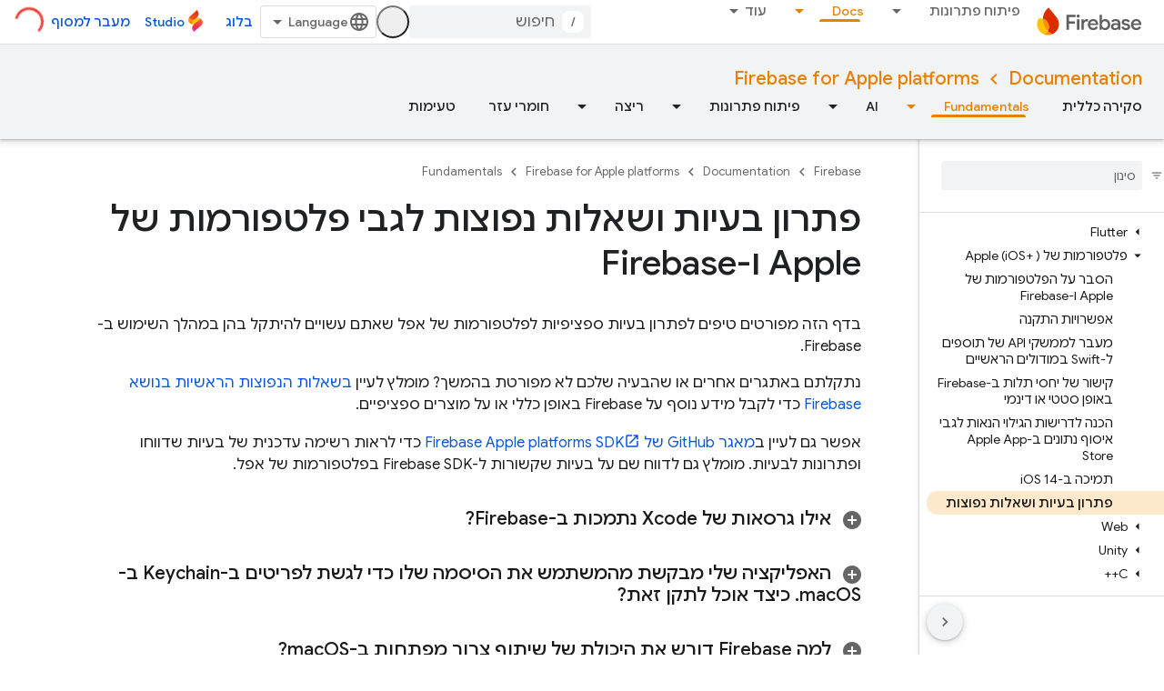

--- FILE ---
content_type: text/html; charset=utf-8
request_url: https://firebase.google.cn/_d/alternate-gtm?hl=he&referrer=
body_size: -23
content:
<!DOCTYPE html>
<html>
  <head>
    
    <script nonce="EoOIHAFIf8gDCk3NKT9vQqJ9bqkvab">
    (function(w,d,s,l,i){w[l]=w[l]||[];w[l].push({'gtm.start':
    new Date().getTime(),event:'gtm.js'});var f=d.getElementsByTagName(s)[0],
    j=d.createElement(s),dl=l!='dataLayer'?'&l='+l:'';j.async=true;j.src=
    'https://www.googletagmanager.com/gtm.js?id='+i+dl;f.parentNode.insertBefore(j,f);
    })(window,document,'script','dataLayer','GTM-KFPLMHC');</script>
  </head>
  <body>
    <script nonce="EoOIHAFIf8gDCk3NKT9vQqJ9bqkvab">
      window.addEventListener('message', function(event) {
        
        if (event.origin != 'https://firebase.google.com'
            && event.origin != 'https://firebase.google.cn') {
          return;
        };
        window['dataLayer'].push(event.data);
      });
    </script>
  </body>
</html>

--- FILE ---
content_type: text/html; charset=UTF-8
request_url: https://feedback-pa.clients6.google.com/static/proxy.html?usegapi=1&jsh=m%3B%2F_%2Fscs%2Fabc-static%2F_%2Fjs%2Fk%3Dgapi.lb.en.2kN9-TZiXrM.O%2Fd%3D1%2Frs%3DAHpOoo_B4hu0FeWRuWHfxnZ3V0WubwN7Qw%2Fm%3D__features__
body_size: 78
content:
<!DOCTYPE html>
<html>
<head>
<title></title>
<meta http-equiv="X-UA-Compatible" content="IE=edge" />
<script type="text/javascript" nonce="DLBTk9pe6Z_oMm34OoQ2Ig">
  window['startup'] = function() {
    googleapis.server.init();
  };
</script>
<script type="text/javascript"
  src="https://apis.google.com/js/googleapis.proxy.js?onload=startup" async
  defer nonce="DLBTk9pe6Z_oMm34OoQ2Ig"></script>
</head>
<body>
</body>
</html>


--- FILE ---
content_type: text/javascript
request_url: https://www.gstatic.cn/devrel-devsite/prod/v5ecaab6967af5bdfffc1b93fe7d0ad58c271bf9f563243cec25f323a110134f0/firebase/js/devsite_devsite_openid_user_module__he.js
body_size: -854
content:
(function(_ds){var window=this;var m5=async function(a){const b=await _ds.v(),c=await b.getStorage().get("wx-developer-profile","");if(c)try{let d;a.isNotificationPromotionDismissed=(d=JSON.parse(c).isNotificationPromotionDismissed)!=null?d:!1}catch(d){}await b.getStorage().set("wx-developer-profile","",JSON.stringify(a))},bwa=async function(){const a=await (await _ds.v()).getStorage().get("wx-developer-profile","");if(a)try{return JSON.parse(a)}catch(b){}return null},n5=async function(){try{await (await _ds.v()).getStorage().remove("wx-developer-profile",
"")}catch(a){}};var o5=class{constructor(a){this.map={};this.j={};if(a)for(const [b,c]of Object.entries(a))this.put(b,c)}put(a,b){this.map[String(a)]=b;this.j[String(b)]=a}get(a){return this.map[String(a)]}remove(a){const b=this.map[String(a)];b!==void 0&&(delete this.map[String(a)],delete this.j[String(b)])}};new o5({"bazel.build":"bazel.google.cn","developer.android.com":"developer.android.google.cn","android.devsite.corp.google.com":"android-china.devsite.corp.google.com","developer.chrome.com":"developer.chrome.google.cn","chrome.devsite.corp.google.com":"chrome-china.devsite.corp.google.com","developers.google.com":"developers.google.cn","developers.devsite.corp.google.com":"developers-china.devsite.corp.google.com","dl.google.com":"googledownloads.cn","firebase.google.com":"firebase.google.cn","firebase.devsite.corp.google.com":"firebase-china.devsite.corp.google.com",
"openthread.io":"openthread.google.cn","openthread.devsite.corp.google.com":"openthread-china.devsite.corp.google.com","source.android.com":"source.android.google.cn","androidsource.devsite.corp.google.com":"androidsource-china.devsite.corp.google.com","web.dev":"web.developers.google.cn","web.devsite.corp.google.com":"web-china.devsite.corp.google.com","www.gstatic.com":"www.gstatic.cn","www.tensorflow.org":"tensorflow.google.cn","tensorflow.devsite.corp.google.com":"tensorflow-china.devsite.corp.google.com",
"codelabs.developers.google.com":"codelabs.developers.google.cn","codelabs.devsite.corp.google.com":"codelabs-china.devsite.corp.google.com"});var cwa=new o5({PROD:"developers.google.cn",STAGE:"developers-china.devsite.corp.google.com",TEST:"developers-china.test.devsite.corp.google.com"});var p5=(0,_ds.Vg)`https://developers.google.cn/`,dwa=(0,_ds.Vg)`https://developerprofiles-china.corp.google.com/`,ewa=new Map([[new Set([4,5,6,7,8,9,10,11,12,13,14,15,16,17,18,19,20]),"developers.google.com/profile/badges/china-dev-profile/io/2025"],[new Set([23,26]),"developers.google.com/profile/badges/events/community/devfest/2025/attendee"],[new Set([27,28,29,30,31]),"developers.google.com/profile/badges/china-dev-profile/cloud-summit/2026"]]),q5=function(a){let b;const c=(new URL(`https://${(b=
a.Zb())==null?void 0:_ds.A(b,16)}`)).pathname;let d,e,f,g;return{id:_ds.A(a,5),url:c,path:c,title:(g=a.getTitle())!=null?g:"",imageUrl:_ds.A(a,14),dateAwarded:(d=_ds.y(a,_ds.Tu,16))==null?void 0:_ds.Uu(d).toISOString(),visibility:fwa(_ds.rk(a,10)),events:_ds.hk(a,_ds.jL,23,_ds.fk()).map(h=>{let k;return{title:h.getTitle(),awardingResource:_ds.A(h,2),dateAwarded:(k=_ds.y(h,_ds.Tu,3))==null?void 0:_ds.Uu(k).toISOString()}}),complete:!(((e=a.Zb())==null?0:_ds.hL(e))&&((f=a.Zb())==null?0:_ds.hL(f).length)&&
!_ds.y(a,_ds.gL,15))}},fwa=function(a){switch(a){case 2:return"PUBLIC";case 1:return"PRIVATE";case 3:return"PROMOTED";default:return"VISIBILITY_UNKNOWN"}},gwa=function(a){const b=_ds.Xg(a.m,new Map([["embedded","true"]]));a=_ds.Yg(a.j,"login");a=_ds.Yg(a,"qrcode");return _ds.Xg(a,new Map([["redirect_uri",b.toString()]]))},r5=async function(a,b=new _ds.DN){b=await a.oa.Fa(b,{});const c=b.Fa(),d=await bwa();if(!d)return b;if(!c)return await n5(),b;try{if((await fetch(`${a.j}/verifykey?key=${d==null?
void 0:d.key}`,{method:"POST",credentials:"include"})).status===200){var e=new _ds.OM;var f=_ds.B(e,1,d.nickname);var g=_ds.B(f,2,d.profileImageUrl);_ds.ik(c,5,g)}else await n5()}catch(h){await n5()}return b},hwa=async function(a){a=new URL(`${a.j}/get_profile_info`);a.searchParams.set("continue",_ds.C().href);_ds.wg(_ds.xg().location,_ds.ag(a.href))},iwa=async function(a,b=new _ds.iN,c){return await a.oa.createProfile(b,c?{["scene-id"]:c}:{})},jwa=async function(a,b){a=a.ma;return await _ds.xx(a.j,
a.m+"/$rpc/google.internal.developerprofiles.v1.badge.BadgeService/ListAward",b,{},_ds.xaa)},kwa=async function(a,b,c){a=a.ma;b=await _ds.xx(a.j,a.m+"/$rpc/google.internal.developerprofiles.v1.badge.BadgeService/CreateAward",b,c?{["scene-id"]:c}:{},_ds.taa);if(b==null?0:_ds.y(b,_ds.kL,4))c=q5(b==null?void 0:_ds.y(b,_ds.kL,4)),document.body.dispatchEvent(new CustomEvent("devsite-award-granted",{detail:{award:c},bubbles:!0}));return b},lwa=async function(a,b,c){var d=!1,e=Number(b),f=["developers.google.com/profile/badges/profile/created-profile"];
for(const [g,h]of ewa.entries()){const k=h;g.has(e)&&f.push(k)}for(const g of f)d=kwa,e=a,f=new _ds.nL,f=_ds.B(f,6,g),f=_ds.B(f,5,c),await d(e,f,b),d=!0;return d},mwa=async function(a,b,c){b=_ds.pba(_ds.oba(new _ds.EM,b),c.map(d=>{var e=new _ds.nba;return _ds.ik(e,1,d)}));await _ds.wba(a.ea,b)},nwa=async function(a,b,c){c=c.map(d=>`${b}/interests/${d}`);c=_ds.lba(_ds.kba(new _ds.CM,b),c);await _ds.xba(a.ea,c)},s5=async function(a){await n5();return await fetch(`${a.j}/logout`,{method:"POST",credentials:"include"})},
owa=class{constructor(a="PROD"){const b={withCredentials:!0,fn:!1,jg:[]};this.platform=/micromessenger/.test(_ds.wa().toLowerCase())?"service_account":"web_app";a==="PROD"?(this.o=p5,this.appId=this.platform==="web_app"?"wxe2cd9a872e8b52a8":"wx263399913dbc4718"):(this.o=dwa,this.appId=this.platform==="web_app"?"wxf636c97f1e61cd02":"wxb08615d4072d2f2f");this.j=_ds.Yg(this.o,"wxapi");this.platform==="service_account"&&a!=="PROD"?(this.m=_ds.Yg(p5,"wxapi-staging"),this.m=_ds.Yg(this.m,"webhook"),this.m=
_ds.Yg(this.m,"login")):this.m=_ds.Yg(this.j,"login");this.oa=new _ds.HN(this.j.toString(),b);this.ea=new _ds.LM(this.j.toString(),b);this.ma=new _ds.bM(this.j.toString(),b);new _ds.zM(this.j.toString(),b)}async Od(a,b){let c,d;return((d=(c=await jwa(this,_ds.waa(_ds.vaa(new _ds.pL,a),b)))==null?void 0:c.cd())!=null?d:[]).map(e=>q5(e))}async og(a){if(!a.profileId)throw Error("Missing profile id");const b=`profiles/${a.profileId}`;var c;let d,e;const f=(e=(c=a.interestsDiff)==null?void 0:(d=c.interestsAdded)==
null?void 0:d.map(n=>{var r=new _ds.DM;r=_ds.B(r,1,`${b}/interests/${n}`);n=_ds.B(r,2,n);return _ds.Ik(n,3,1)}))!=null?e:[];let g,h,k;c=(k=(g=a.interestsDiff)==null?void 0:(h=g.interestsRejected)==null?void 0:h.map(n=>{var r=new _ds.DM;r=_ds.B(r,1,`${b}/interests/${n}`);n=_ds.B(r,2,n);return _ds.Ik(n,3,3)}))!=null?k:[];(f.length>0||c.length>0)&&await mwa(this,b,[...f,...c]);let l,m;((l=a.interestsDiff)==null?0:(m=l.interestsRemoved)==null?0:m.length)&&await nwa(this,b,a.interestsDiff.interestsRemoved)}};var t5=function(){return"devsite-openid-user"},pwa=function(a){a.eventHandler.listen(document.body,["devsite-devprofile-created","devsite-devprofile-updated","devsite-saved-pages-displayed"],()=>{a.refresh()});a.eventHandler.listen(document.body,"click",()=>{a.dialogOpen=!1;a.ze=!1});a.eventHandler.listen(window,"message",async b=>{b=b.getBrowserEvent();let c;if((c=a.o)!=null&&c.o.toString().startsWith(b.origin)&&b.data&&a.zf===2)if(b.data.type==="wechat-qrcode-ready"){let d;(d=a.querySelector(".devsite-openid-user-login-qr-code-spinner"))==
null||d.setAttribute("hidden","")}else b.data.type==="wechat-login-success"&&(await m5({key:b.data.payload.key,nickname:b.data.payload.name,profileImageUrl:b.data.payload.img_url}),await u5(a))})},v5=function(a){if(!a.profile)return!1;let b,c;return((b=a.profile)==null?void 0:(c=_ds.y(b,_ds.Eba,53))==null?void 0:_ds.rk(c,1))!==1},w5=function(a,b){a.ma&&(clearInterval(a.ma),a.ma=void 0);a.zf=b;a.Tr=a.zf!==0;b!==4||a.ma||(a.ma=setInterval(async()=>{try{let c,d;a.profile=(d=await ((c=a.o)==null?void 0:
r5(c)))==null?void 0:d.Fa();v5(a)||w5(a,0)}catch(c){}},1E3),setTimeout(()=>{clearInterval(a.ma)},1E4))},qwa=function(a){let b={id:"devsite-openid-user-gdp-signup-callout",title:"",body:(0,_ds.M)`<devsite-spinner size="32"></devsite-spinner>`,origin:"system",Me:_ds.ag(_ds.Eo("/_static/images/google-developer-program-lockup.svg").href),Kg:"\u05ea\u05d5\u05db\u05e0\u05d9\u05ea \u05d4\u05de\u05e4\u05ea\u05d7\u05d9\u05dd \u05e9\u05dc Google Developers",qj:!0,Gf:()=>{w5(a,0)}};switch(a.zf){case 1:var c;
if(((c=a.o)==null?void 0:c.platform)==="service_account"){w5(a,2);break}b=Object.assign({},b,{title:"\u05e8\u05d5\u05e6\u05d4 \u05dc\u05d4\u05e6\u05d8\u05e8\u05e3 \u05dc-Google Developer Program \u05d1\u05d7\u05d9\u05e0\u05dd?",body:_ds.Tg("\u05de\u05e9\u05ea\u05ea\u05e4\u05d9 \u05d4\u05ea\u05d5\u05db\u05e0\u05d9\u05ea \u05de\u05e7\u05d1\u05dc\u05d9\u05dd \u05e4\u05e8\u05d5\u05e4\u05d9\u05dc \u05d0\u05d9\u05e9\u05d9, \u05d4\u05db\u05e8\u05d4 \u05d1\u05d9\u05db\u05d5\u05dc\u05d5\u05ea, \u05d4\u05d6\u05de\u05e0\u05d5\u05ea \u05d1\u05dc\u05e2\u05d3\u05d9\u05d5\u05ea \u05dc\u05d0\u05d9\u05e8\u05d5\u05e2\u05d9\u05dd, \u05e0\u05d9\u05d4\u05d5\u05dc \u05ea\u05d5\u05db\u05df \u05d5\u05e2\u05d3\u05db\u05d5\u05e0\u05d9\u05dd \u05d1\u05e7\u05e9\u05e8 \u05dc\u05d7\u05d9\u05d3\u05d5\u05e9\u05d9\u05dd \u05d1\u05de\u05d5\u05e6\u05e8\u05d9\u05dd."),
Uc:"\u05e9\u05e0\u05ea\u05d7\u05d9\u05dc?",Ke:()=>{a.oa()}});break;case 2:let d;if(((d=a.o)==null?void 0:d.platform)==="service_account"){b=Object.assign({},b,{title:"\u05e8\u05d5\u05e6\u05d4 \u05dc\u05d4\u05e6\u05d8\u05e8\u05e3 \u05dc-Google Developer Program \u05d1\u05d7\u05d9\u05e0\u05dd?",body:(0,_ds.M)`
              <p> ${"\u05de\u05e9\u05ea\u05ea\u05e4\u05d9 \u05d4\u05ea\u05d5\u05db\u05e0\u05d9\u05ea \u05de\u05e7\u05d1\u05dc\u05d9\u05dd \u05e4\u05e8\u05d5\u05e4\u05d9\u05dc \u05d0\u05d9\u05e9\u05d9, \u05d4\u05db\u05e8\u05d4 \u05d1\u05d9\u05db\u05d5\u05dc\u05d5\u05ea, \u05d4\u05d6\u05de\u05e0\u05d5\u05ea \u05d1\u05dc\u05e2\u05d3\u05d9\u05d5\u05ea \u05dc\u05d0\u05d9\u05e8\u05d5\u05e2\u05d9\u05dd, \u05e0\u05d9\u05d4\u05d5\u05dc \u05ea\u05d5\u05db\u05df \u05d5\u05e2\u05d3\u05db\u05d5\u05e0\u05d9\u05dd \u05d1\u05e7\u05e9\u05e8 \u05dc\u05d7\u05d9\u05d3\u05d5\u05e9\u05d9\u05dd \u05d1\u05de\u05d5\u05e6\u05e8\u05d9\u05dd."} </p>
              <br />
              <p> ${"\u05d0\u05dd \u05d0\u05d9\u05df \u05dc\u05da \u05e4\u05e8\u05d5\u05e4\u05d9\u05dc \u05e2\u05d3\u05d9\u05d9\u05df, \u05d4\u05d5\u05d0 \u05d9\u05d9\u05d5\u05d5\u05e6\u05e8 \u05d0\u05d5\u05d8\u05d5\u05de\u05d8\u05d9\u05ea \u05d1\u05e9\u05d1\u05d9\u05dc\u05da"} </p>
              <br />
              <p class="devsite-openid-user-gdp-tos">
                ${(0,_ds.dQ)(_ds.Tg('\u05d4\u05e6\u05d8\u05e8\u05e4\u05d5\u05ea \u05dc-Google Developer Program \u05de\u05d1\u05d8\u05d0\u05ea \u05d0\u05ea \u05d4\u05d4\u05e1\u05db\u05de\u05d4 \u05e9\u05dc\u05da \u05dc<a class="content-policy" href="https://developers.google.cn/profile/content-policy">\u05de\u05d3\u05d9\u05e0\u05d9\u05d5\u05ea \u05d4\u05ea\u05d5\u05db\u05df</a>. \u05d4\u05e9\u05d9\u05de\u05d5\u05e9 \u05d1\u05e9\u05d9\u05e8\u05d5\u05ea \u05db\u05e4\u05d5\u05e3 <a href="https://policies.google.cn/terms">\u05dc\u05ea\u05e0\u05d0\u05d9\u05dd \u05d5\u05dc\u05d4\u05d2\u05d1\u05dc\u05d5\u05ea</a> \u05d5\u05dc<a href="https://policies.google.cn/privacy">\u05de\u05d3\u05d9\u05e0\u05d9\u05d5\u05ea \u05d4\u05e4\u05e8\u05d8\u05d9\u05d5\u05ea</a> \u05e9\u05dc Google. \u05d4\u05e9\u05dd \u05de\u05d4\u05d7\u05e9\u05d1\u05d5\u05df \u05e9\u05dc\u05da \u05d5\u05ea\u05d7\u05d5\u05de\u05d9 \u05d4\u05e2\u05e0\u05d9\u05d9\u05df \u05e9\u05d1\u05d7\u05e8\u05ea \u05d9\u05d5\u05e4\u05d9\u05e2\u05d5 \u05d1\u05e4\u05e8\u05d5\u05e4\u05d9\u05dc \u05e9\u05dc\u05da \u05d1-Google Developer Program, \u05d5\u05d4\u05e9\u05dd \u05e2\u05e9\u05d5\u05d9 \u05dc\u05d4\u05d5\u05e4\u05d9\u05e2 \u05d2\u05dd \u05d1\u05de\u05e7\u05d5\u05de\u05d5\u05ea \u05d0\u05d7\u05e8\u05d9\u05dd \u05e9\u05d1\u05d4\u05dd \u05d4\u05d5\u05e1\u05e4\u05ea \u05ea\u05d5\u05db\u05df.'))}
              </p>
            `,Uc:"\u05d4\u05ea\u05d7\u05d1\u05e8\u05d5\u05ea",Ke:()=>{var g=window.location,h=a.o,k=_ds.C();k.pathname="/profile/u/new";const l=new URL(h.m.toString());l.searchParams.set("platform",h.platform);l.searchParams.set("continue",k.href);k=new URL(h.platform==="service_account"?"https://open.weixin.qq.com/connect/oauth2/authorize?appid=&redirect_uri=&response_type=code&scope=snsapi_userinfo#wechat_redirect":"https://open.weixin.qq.com/connect/qrconnect?response_type=code&scope=snsapi_login");
k.searchParams.set("appid",h.appId);k.searchParams.set("redirect_uri",l.href);_ds.wg(g,_ds.ag(k.href))}});break}b=Object.assign({},b,{title:"\u05db\u05d3\u05d9 \u05dc\u05d4\u05d9\u05db\u05e0\u05e1 \u05dc\u05d7\u05e9\u05d1\u05d5\u05df \u05d0\u05d5 \u05dc\u05d9\u05e6\u05d5\u05e8 \u05d0\u05d7\u05d3 \u05d1-WeChat, \u05d0\u05e4\u05e9\u05e8 \u05dc\u05e1\u05e8\u05d5\u05e7 \u05d0\u05ea \u05d4\u05e7\u05d5\u05d3",body:(0,_ds.M)`
            <p> ${"\u05d0\u05dd \u05d0\u05d9\u05df \u05dc\u05da \u05e4\u05e8\u05d5\u05e4\u05d9\u05dc \u05e2\u05d3\u05d9\u05d9\u05df, \u05d4\u05d5\u05d0 \u05d9\u05d9\u05d5\u05d5\u05e6\u05e8 \u05d0\u05d5\u05d8\u05d5\u05de\u05d8\u05d9\u05ea \u05d1\u05e9\u05d1\u05d9\u05dc\u05da"} </p>
            <div class="devsite-openid-user-login-qr-code-container">
              <devsite-spinner
                class="devsite-openid-user-login-qr-code-spinner"
                size="32">
              </devsite-spinner>
              <devsite-iframe>
                <iframe
                  src="${gwa(a.o)}"
                  scrolling="no">
                </iframe>
              </devsite-iframe>
            </div>
            <p class="devsite-openid-user-gdp-tos">
              ${(0,_ds.dQ)(_ds.Tg('\u05d4\u05e6\u05d8\u05e8\u05e4\u05d5\u05ea \u05dc-Google Developer Program \u05de\u05d1\u05d8\u05d0\u05ea \u05d0\u05ea \u05d4\u05d4\u05e1\u05db\u05de\u05d4 \u05e9\u05dc\u05da \u05dc<a class="content-policy" href="https://developers.google.cn/profile/content-policy">\u05de\u05d3\u05d9\u05e0\u05d9\u05d5\u05ea \u05d4\u05ea\u05d5\u05db\u05df</a>. \u05d4\u05e9\u05d9\u05de\u05d5\u05e9 \u05d1\u05e9\u05d9\u05e8\u05d5\u05ea \u05db\u05e4\u05d5\u05e3 <a href="https://policies.google.cn/terms">\u05dc\u05ea\u05e0\u05d0\u05d9\u05dd \u05d5\u05dc\u05d4\u05d2\u05d1\u05dc\u05d5\u05ea</a> \u05d5\u05dc<a href="https://policies.google.cn/privacy">\u05de\u05d3\u05d9\u05e0\u05d9\u05d5\u05ea \u05d4\u05e4\u05e8\u05d8\u05d9\u05d5\u05ea</a> \u05e9\u05dc Google. \u05d4\u05e9\u05dd \u05de\u05d4\u05d7\u05e9\u05d1\u05d5\u05df \u05e9\u05dc\u05da \u05d5\u05ea\u05d7\u05d5\u05de\u05d9 \u05d4\u05e2\u05e0\u05d9\u05d9\u05df \u05e9\u05d1\u05d7\u05e8\u05ea \u05d9\u05d5\u05e4\u05d9\u05e2\u05d5 \u05d1\u05e4\u05e8\u05d5\u05e4\u05d9\u05dc \u05e9\u05dc\u05da \u05d1-Google Developer Program, \u05d5\u05d4\u05e9\u05dd \u05e2\u05e9\u05d5\u05d9 \u05dc\u05d4\u05d5\u05e4\u05d9\u05e2 \u05d2\u05dd \u05d1\u05de\u05e7\u05d5\u05de\u05d5\u05ea \u05d0\u05d7\u05e8\u05d9\u05dd \u05e9\u05d1\u05d4\u05dd \u05d4\u05d5\u05e1\u05e4\u05ea \u05ea\u05d5\u05db\u05df.'))}
            </p>
          `});break;case 4:let e;c=(e=a.o)==null?void 0:`${e.j}/qrcode?scene_id=${1}`;let f;b=Object.assign({},b,{title:"\u05d4\u05e4\u05e2\u05dc\u05ea \u05d4\u05d4\u05ea\u05e8\u05d0\u05d5\u05ea",body:(0,_ds.M)`
            <p> ${"\u05e8\u05d5\u05e6\u05d4 \u05dc\u05e7\u05d1\u05dc \u05e2\u05d3\u05db\u05d5\u05e0\u05d9\u05dd \u05e2\u05dc \u05e4\u05e8\u05d5\u05e4\u05d9\u05dc\u05d9\u05dd \u05e9\u05db\u05d3\u05d0\u05d9 \u05dc\u05da \u05dc\u05d4\u05db\u05d9\u05e8, \u05d4\u05d6\u05d3\u05de\u05e0\u05d5\u05d9\u05d5\u05ea \u05dc\u05d4\u05db\u05e8\u05d4 \u05d1\u05d9\u05db\u05d5\u05dc\u05d5\u05ea, \u05e9\u05d9\u05d8\u05d5\u05ea \u05dc\u05d0\u05e8\u05d2\u05d5\u05df \u05ea\u05d5\u05db\u05df, \u05d4\u05d6\u05de\u05e0\u05d5\u05ea \u05dc\u05d0\u05d9\u05e8\u05d5\u05e2\u05d9\u05dd \u05d5\u05d3\u05d1\u05e8\u05d9\u05dd \u05d0\u05d7\u05e8\u05d9\u05dd \u05e9\u05d9\u05e2\u05d6\u05e8\u05d5 \u05dc\u05da \u05dc\u05d4\u05ea\u05e4\u05ea\u05d7 \u05d5\u05dc\u05d0\u05de\u05e5 \u05d8\u05db\u05e0\u05d5\u05dc\u05d5\u05d2\u05d9\u05d5\u05ea \u05d7\u05d3\u05e9\u05d5\u05ea?"} </p>
            <p> ${"\u05db\u05d3\u05d9 \u05dc\u05e7\u05d1\u05dc \u05d4\u05ea\u05e8\u05d0\u05d5\u05ea, \u05e6\u05e8\u05d9\u05da \u05dc\u05e2\u05e7\u05d5\u05d1 \u05d0\u05d7\u05e8\u05d9 \u05d7\u05e9\u05d1\u05d5\u05df \u05d4\u05e9\u05d9\u05e8\u05d5\u05ea \u05e9\u05dc Google Developers."} </p>
            ${_ds.K(((f=a.o)==null?void 0:f.platform)==="service_account",()=>(0,_ds.M)`
                <p> ${"\u05db\u05d3\u05d9 \u05dc\u05e2\u05e7\u05d5\u05d1, \u05e6\u05e8\u05d9\u05da \u05dc\u05dc\u05d7\u05d5\u05e5 \u05dc\u05d7\u05d9\u05e6\u05d4 \u05d0\u05e8\u05d5\u05db\u05d4 \u05d5\u05dc\u05e1\u05e8\u05d5\u05e7 \u05d0\u05ea \u05e7\u05d5\u05d3 \u05d4-QR."} </p>
              `,()=>(0,_ds.M)`
                <p> ${"\u05db\u05d3\u05d9 \u05dc\u05e2\u05e7\u05d5\u05d1, \u05e6\u05e8\u05d9\u05da \u05dc\u05e1\u05e8\u05d5\u05e7 \u05d0\u05ea \u05e7\u05d5\u05d3 \u05d4-QR \u05d1\u05d0\u05de\u05e6\u05e2\u05d5\u05ea WeChat."} </p>
              `)}
            <div class="devsite-openid-user-service-account-qr-code-container">
              <img
                class="devsite-openid-user-service-account-qr-code"
                src="${c!=null?c:_ds.rA}" />
            </div>
            <p class="devsite-openid-user-notification-terms">
              ${(0,_ds.dQ)(_ds.Tg('\u05d4\u05e9\u05d9\u05de\u05d5\u05e9 \u05d1\u05e9\u05d9\u05e8\u05d5\u05ea \u05de\u05d1\u05d8\u05d0 \u05d0\u05ea \u05d4\u05d4\u05e1\u05db\u05de\u05d4 \u05e9\u05dc\u05da \u05dc\u05e6\u05d9\u05d9\u05ea \u05dc<a class="content-policy" href="https://developers.google.cn/profile/content-policy">\u05de\u05d3\u05d9\u05e0\u05d9\u05d5\u05ea \u05d4\u05ea\u05d5\u05db\u05df</a> \u05d5<a href="https://policies.google.cn/terms">\u05dc\u05ea\u05e0\u05d0\u05d9\u05dd \u05d5\u05dc\u05d4\u05d2\u05d1\u05dc\u05d5\u05ea \u05e9\u05dc Google</a>. \u05d4\u05de\u05d9\u05d3\u05e2 \u05e9\u05de\u05e1\u05d5\u05e4\u05e7 \u05d1\u05e9\u05d9\u05e8\u05d5\u05ea \u05db\u05e4\u05d5\u05e3 \u05dc<a href="https://policies.google.cn/privacy">\u05de\u05d3\u05d9\u05e0\u05d9\u05d5\u05ea \u05d4\u05e4\u05e8\u05d8\u05d9\u05d5\u05ea \u05e9\u05dc Google</a>.'))}
            </p>
          `});break;case 5:b=Object.assign({},b,{title:"\u05d4\u05d7\u05d9\u05d1\u05d5\u05e8 \u05dc-WeChat \u05e0\u05db\u05e9\u05dc",body:_ds.Tg("\u05dc\u05d0 \u05d4\u05e6\u05dc\u05d7\u05e0\u05d5 \u05dc\u05d4\u05db\u05e0\u05d9\u05e1 \u05d0\u05d5\u05ea\u05da \u05dc\u05d7\u05e9\u05d1\u05d5\u05df \u05d1-WeChat. \u05e8\u05d5\u05e6\u05d4 \u05dc\u05e0\u05e1\u05d5\u05ea \u05e9\u05d5\u05d1?"),Uc:"\u05d0\u05e0\u05d9 \u05e8\u05d5\u05e6\u05d4 \u05dc\u05e0\u05e1\u05d5\u05ea \u05e9\u05d5\u05d1",Ke:()=>{w5(a,1)}})}return(0,_ds.M)`
      <devsite-callout
        ${(0,_ds.bQ)(a.ea)}
        .callout=${b}></devsite-callout>
    `},x5=function(){return(0,_ds.M)` <devsite-spinner size="32"></devsite-spinner> `},rwa=function(a,b,c,d){return(0,_ds.M)`
      <div class="devsite-user-dialog-signin">
        <a
          href="#"
          class="devsite-user-dialog-toggle devsite-top-button"
          role="button"
          aria-label="Open account dialog"
          @click=${a.qa}>
          ${_ds.K(c!=="",()=>(0,_ds.M)`
              <img
                class="devsite-user-dialog-photo-thumbnail"
                src="${c}"
                fetchpriority="high"
                alt="" />
            `,()=>(0,_ds.M)`
              <span class="devsite-user-dialog-letter">${d}</span>
            `)}
        </a>
      </div>
      <div
        class="devsite-user-dialog"
        role="dialog"
        aria-modal="true"
        aria-label="Account Information"
        aria-hidden="true">
        <button class="devsite-user-dialog-exit" aria-label="Close menu">
          <svg width="22" height="22" viewBox="1 1 22 22">
            <path
              d="M19 6.41L17.59 5 12 10.59 6.41 5 5 6.41 10.59 12 5 17.59 6.41 19 12 13.41 17.59 19 19 17.59 13.41 12 19 6.41z"></path>
          </svg>
        </button>
        <div class="devsite-user-dialog-photo">
          ${_ds.K(c!=="",()=>(0,_ds.M)`
              <img
                class="devsite-user-dialog-photo-portrait"
                src="${c}"
                fetchpriority="high"
                alt="" />
            `,()=>(0,_ds.M)`
              <span class="devsite-user-dialog-letter">${d}</span>
            `)}
        </div>
        <div class="devsite-user-dialog-details">
          <div class="devsite-user-dialog-name">${"\u05e9\u05dc\u05d5\u05dd,"} ${b}!</div>
        </div>
        <div class="devsite-user-dialog-buttons">
          <a class="devsite-user-signout" @click=${a.signOut} target="_top">
            <svg height="24" viewBox="0 0 24 24" width="24">
              <path
                d="M17 7l-1.41 1.41L18.17 11H8v2h10.17l-2.58 2.58L17 17l5-5zM4 5h8V3H4c-1.1 0-2 .9-2 2v14c0 1.1.9 2 2 2h8v-2H4V5z"></path>
              <path d="M0 0h24v24H0z" fill="none"></path>
            </svg>
            ${"\u05d9\u05e6\u05d9\u05d0\u05d4"}
          </a>
        </div>
      </div>
    `},y5=function(a,b="/profile/u/me"){let c,d;return(d=(c=swa(a,b))==null?void 0:c.toString())!=null?d:""},twa=async function(a){const b=_ds.C();try{let c;const d=await ((c=a.o)==null?void 0:r5(c,new _ds.DN));if(d==null?0:d.Fa())a.profile=d==null?void 0:d.Fa(),a.signedIn=!0,a.Ba({category:"devsite-openid-user",action:"signed-in with profile",label:b.pathname,nonInteraction:!0})}catch(c){if(c instanceof _ds.rL&&c.code===5)if(b.pathname.endsWith("new")||a.zf===3)a.Ba({category:"devsite-openid-user",
action:"signed-in without profile (in creation flow)",label:b.pathname,nonInteraction:!0}),a.signedIn=!0;else{a.Ba({category:"devsite-openid-user",action:"signed-in without profile (not in creation flow)",label:b.pathname,nonInteraction:!0});let d;await ((d=a.o)==null?void 0:s5(d))}else c instanceof _ds.rL&&c.code===16?a.Ba({category:"devsite-openid-user",action:"not signed-in",label:b.pathname,nonInteraction:!0}):a.Ba({category:"devsite-openid-user",action:"profile fetch failed",label:b.pathname,
nonInteraction:!0})}finally{document.body.dispatchEvent(new CustomEvent("devsite-signed-in-state-updated",{detail:{signedIn:a.signedIn},bubbles:!0}))}},u5=async function(a,b=!0){w5(a,3);await a.refresh();if(a.profile)w5(a,v5(a)?4:0);else if(b&&a.o)try{const g=await _ds.v(),h=_ds.C().searchParams.get("scene_id")||void 0;var c=new _ds.iN;var d=_ds.Ik(c,14,1);var e=g.getTenantId();var f=_ds.Ek(d,15,e);await iwa(a.o,f,h);await lwa(a.o,h,g.getLocale());await u5(a,!1)}catch(g){w5(a,5)}else w5(a,5)},swa=
function(a,b="/profile/u/me"){if(!a.Qi)return _ds.ag(b);a=new URL(`https://${a.Qi}`);a.pathname=b;a.search=_ds.C().search;return _ds.ag(a.href)},z5=class extends _ds.dC{constructor(){super(["devsite-spinner","devsite-callout","devsite-iframe"]);this.dialogOpen=this.signedIn=!1;this.isLoading=!0;this.ze=!1;this.zf=0;this.Tr=!1;this.ea=new _ds.$P;this.eventHandler=new _ds.u}Na(){return this}async connectedCallback(){super.connectedCallback();this.Rd||this.replaceChildren();const a=await _ds.v();this.o=
new owa(a.getEnv());await this.refresh();pwa(this);if(a.getTenantId()!==20&&a.getEnv()!=="DEV"){let b;this.Qi=(b=cwa.get(a.getEnv()))!=null?b:void 0}if(this.profile||_ds.C().pathname.endsWith("profile/u/new"))v5(this)?w5(this,4):w5(this,0);else{let b;w5(this,((b=this.o)==null?void 0:b.platform)==="service_account"?2:1)}}updated(a){super.updated(a);let b;if(this.ea.value&&((b=this.ea.value)==null||!b.open)){let c;(c=this.ea.value)==null||c.show()}}render(){return(0,_ds.M)` ${_ds.K(this.Tr,()=>qwa(this))}
    ${_ds.K(this.isLoading,()=>x5(),()=>{var a;a:if(this.profile){var b,c,d=((b=this.profile)==null?void 0:(c=_ds.qz(b))==null?void 0:c.getName())||"",e,f;b=((e=this.profile)==null?void 0:(f=_ds.qz(e))==null?void 0:_ds.A(f,2))||"";if(d===""){e=new URL(_ds.C());d=e.searchParams.get("key");b=e.searchParams.get("name");e=e.searchParams.get("img_url");e=b?{key:d,nickname:b,profileImageUrl:e,isNotificationPromotionDismissed:!1}:void 0;if(this.profile&&!e&&!_ds.C().searchParams.get("redirected")){(a=this.o)==
null||hwa(a);a=(0,_ds.M)``;break a}d=(e==null?void 0:e.nickname)||"\u05de\u05e9\u05ea\u05de\u05e9 WeChat";b=(e==null?void 0:e.profileImageUrl)||"";this.profile&&e&&m5(e)}a=d.charAt(0)||"";this.profile?(e={visible:this.ze,show:this.ze},e=(0,_ds.M)`
      <div class="devsite-devprofile-wrapper ${(0,_ds.ez)({open:this.ze,show:this.signedIn})}">
        <button
          class="devsite-devprofile-button"
          aria-controls="devsite-devprofile-popout"
          aria-haspopup="true"
          aria-expanded="${this.ze}"
          data-tooltip="${"\u05e4\u05e8\u05d5\u05e4\u05d9\u05dc \u05d4\u05de\u05e4\u05b7\u05ea\u05d7 \u05d1-Google"}"
          @click=${this.ra}>
          <svg
            width="4"
            height="16"
            viewBox="0 0 4 16"
            fill="none"
            xmlns="http://www.w3.org/2000/svg">
            <path
              fill-rule="evenodd"
              clip-rule="evenodd"
              d="M2 4C3.1 4 4 3.1 4 2C4 0.9 3.1 0 2 0C0.9 0 0 0.9 0 2C0 3.1 0.9 4 2 4ZM2 6C0.9 6 0 6.9 0 8C0 9.1 0.9 10 2 10C3.1 10 4 9.1 4 8C4 6.9 3.1 6 2 6ZM0 14C0 12.9 0.9 12 2 12C3.1 12 4 12.9 4 14C4 15.1 3.1 16 2 16C0.9 16 0 15.1 0 14Z" />
          </svg>
        </button>
        <div
          id="devsite-devprofile-popout"
          class="devsite-devprofile-popout ${(0,_ds.ez)(e)}"
          popup-type="view-profile"
          role="menu"
          aria-label="${"\u05e4\u05e8\u05d5\u05e4\u05d9\u05dc \u05d4\u05de\u05e4\u05b7\u05ea\u05d7 \u05d1-Google"}">
          <div class="profile-links-header"> ${"\u05e4\u05e8\u05d5\u05e4\u05d9\u05dc \u05d4\u05de\u05e4\u05b7\u05ea\u05d7 \u05d1-Google"} </div>
          <a
            href="${y5(this,"/profile/u/me/dashboard")}"
            class="profile-link gc-analytics-event"
            data-category="Site-Wide Custom Events"
            data-action="Profile Nav Entry Point"
            data-label="Dashboard Selected"
            role="menuitem">
            ${"\u05dc\u05d5\u05d7 \u05d4\u05d1\u05e7\u05e8\u05d4"}
          </a>
          <a
            href="${y5(this,"/profile/u/me/save-pages")}"
            class="profile-link gc-analytics-event"
            data-category="Site-Wide Custom Events"
            data-action="Profile Nav Entry Point"
            data-label="Saved Pages Selected"
            role="menuitem">
            ${"\u05d4\u05d3\u05e4\u05d9\u05dd \u05d4\u05e9\u05de\u05d5\u05e8\u05d9\u05dd"}
          </a>
          <a
            href="${y5(this,"/profile/u/me")}"
            class="profile-link gc-analytics-event"
            data-category="Site-Wide Custom Events"
            data-action="Profile Nav Entry Point"
            data-label="Profile Selected"
            role="menuitem">
            ${"\u05e4\u05e8\u05d5\u05e4\u05d9\u05dc"}
          </a>
          <a
            href="${y5(this,"/profile/u/me/settings")}"
            class="profile-link gc-analytics-event"
            data-category="Site-Wide Custom Events"
            data-action="Profile Nav Entry Point"
            data-label="Settings Selected"
            role="menuitem">
            ${"\u05d4\u05d2\u05d3\u05e8\u05d5\u05ea"}
          </a>
        </div>
      </div>
    `):e=(0,_ds.M)``;a=(0,_ds.M)`
      <div class="ogb-wrapper">
        ${e}
        ${rwa(this,d,b,a)}
      </div>
    `}else a=this.zf===3?x5():(0,_ds.M)`
      <div class="ogb-wrapper">
        <a
          id="devsite-signin-btn"
          class="devsite-user-signin button devsite-top-button"
          track-type="globalNav"
          track-name="signIn"
          track-metadata-eventdetail="nav"
          track-metadata-position="nav"
          @click=${this.oa}>
          ${"\u05d4\u05ea\u05d7\u05d1\u05e8\u05d5\u05ea"}
        </a>
      </div>
    `;return a})}`}qa(a){a.stopPropagation();a.preventDefault();this.ze=!1;this.dialogOpen=!this.dialogOpen}ra(a){a.stopPropagation();this.dialogOpen=!1;this.ze=!this.ze}async oa(){w5(this,2)}async refresh(){this.isLoading=!0;this.signedIn=!1;this.profile=void 0;await twa(this);this.isLoading=!1}async isSignedIn(){return this.signedIn}async signIn(){const a=await _ds.v();if(this.Qi){var b=new URL(`https://${this.Qi}/profile/u/me`);b.search=_ds.C().search;b.searchParams.set("continue",_ds.C().href);
return a.fetchPage(b.href)}await a.fetchPage("/profile/u/me")}async changeAccount(){throw Error("Unsupported");}async getAccountName(){throw Error("Unsupported");}async getAccountEmail(){throw Error("Unsupported");}async getAccountId(){throw Error("Unsupported");}async getAccessToken(){throw Error("Unsupported");}async signOut(){this.dialogOpen=!1;this.profile=void 0;this.signedIn=!1;let a;await ((a=this.o)==null?void 0:s5(a));await (await _ds.v()).reload()}};z5.prototype.getAccountId=z5.prototype.getAccountId;
z5.prototype.getAccountEmail=z5.prototype.getAccountEmail;z5.prototype.getAccountName=z5.prototype.getAccountName;z5.prototype.isSignedIn=z5.prototype.isSignedIn;z5.prototype.refresh=z5.prototype.refresh;z5.getTagName=t5;_ds.w([_ds.F({type:Boolean,La:!0,Aa:"signed-in"}),_ds.x("design:type",Object)],z5.prototype,"signedIn",void 0);_ds.w([_ds.F({type:Boolean,La:!0,Aa:"dialog--open"}),_ds.x("design:type",Object)],z5.prototype,"dialogOpen",void 0);
_ds.w([_ds.H(),_ds.x("design:type",Object)],z5.prototype,"isLoading",void 0);_ds.w([_ds.H(),_ds.x("design:type",Object)],z5.prototype,"ze",void 0);_ds.w([_ds.H(),_ds.x("design:type",Object)],z5.prototype,"zf",void 0);_ds.w([_ds.H(),_ds.x("design:type",Object)],z5.prototype,"Tr",void 0);_ds.w([_ds.H(),_ds.x("design:type",_ds.RM)],z5.prototype,"profile",void 0);_ds.w([_ds.H(),_ds.x("design:type",String)],z5.prototype,"Qi",void 0);try{customElements.define(t5(),z5)}catch(a){console.warn("Unrecognized DevSite custom element - DevsiteOpenidUser",a)};})(_ds_www);


--- FILE ---
content_type: text/javascript
request_url: https://www.gstatic.cn/devrel-devsite/prod/v5ecaab6967af5bdfffc1b93fe7d0ad58c271bf9f563243cec25f323a110134f0/firebase/js/devsite_cloudx_track_module__he.js
body_size: -854
content:
(function(_ds){var window=this;var xZ=function(a){let b;try{b=new URL(a)}catch(c){return!1}return!!b},zZ=function(a){if(!ena.includes(a))throw Error(`Unexpected utm parameter: ${a}`);a=fna[a];try{var b=(new _ds.rh(window.location.href)).j.get(a.queryKey,"")}catch(d){b=""}if(!b)if(b="",yZ.get("__utmz")!==void 0){a=a.cookieKey;var c=`${yZ.get("__utmz")}`.split("|");for(const d of c)c=d.split("="),c.length===2&&c[0]&&c[0].includes(a)&&(b=c[1]);b||(b="02")}else b="01";return b},hna=function({category:a,action:b,label:c}){return a||
b||c?gna.some(({category:d,action:e,label:f})=>{let g=!1;d&&(g=(d==null?void 0:d.toLowerCase())===(a==null?void 0:a.toLowerCase()));e&&(g=(e==null?void 0:e.toLowerCase())===(b==null?void 0:b.toLowerCase()));f&&(g=(f==null?void 0:f.toLowerCase())===(c==null?void 0:c.toLowerCase()));return g}):!0};var ena="utm_source utm_medium utm_campaign utm_term utm_content utmcontent int_source int_medium int_campaign int_term int_content".split(" "),yZ=new _ds.li,fna={utm_source:{cookieKey:"utmcsr",queryKey:"utm_source"},utm_medium:{cookieKey:"utmcmd",queryKey:"utm_medium"},utm_campaign:{cookieKey:"utmccn",queryKey:"utm_campaign"},utm_term:{cookieKey:"utmctr",queryKey:"utm_term"},utm_content:{cookieKey:"utmcct",queryKey:"utm_content"},utmcontent:{cookieKey:"utmcct",queryKey:"utmcontent"},int_source:{cookieKey:"utmcsr",
queryKey:"int_source"},int_medium:{cookieKey:"utmcmd",queryKey:"int_medium"},int_campaign:{cookieKey:"utmccn",queryKey:"int_campaign"},int_term:{cookieKey:"utmctr",queryKey:"int_term"},int_content:{cookieKey:"utmcct",queryKey:"int_content"}};var ina=new Map([["https://cloud.google.com/contact",2],["https://console.cloud.google.com/freetrial",1],["https://console.cloud.google.com",3],["https://console.cloud.google.com/expressmode",1]]),jna=["//console.cloud.google.com/freetrial","//console.cloud.google.com/signup","//console.cloud.google.com/expressmode"],kna=function(a){a.j||(a.j=!0,a.eventHandler.listen(document,"click",b=>{(b=AZ(a,b.target,"click"))&&BZ(a,b)}),a.eventHandler.listen(document,"contextmenu",b=>{(b=AZ(a,b.target,"contextmenu"))&&
BZ(a,b)}))},AZ=function(a,b,c){if(b&&b instanceof HTMLAnchorElement){if(c!=="contextmenu"){var d=_ds.vh(new _ds.rh(b.href),null).toString();(d=ina.get(d.endsWith("/")?d.slice(0,-1):d))&&_ds.uF(a.cloudtrack,String(d))}if(jna.some(e=>b.href.includes(e)))return b}return b&&b instanceof Node&&b.parentElement?AZ(a,b.parentElement,c):null},BZ=function(a,b){const c=zZ("utm_source"),d=zZ("utm_campaign"),e=zZ("utm_medium"),f=_ds.kw(window.location.href);var g;var h=(g=_ds.gw.get("FACET_EXPERIMENT_IDS_DEVSITE"))!=
null?g:"";var k;g=(k=_ds.gw.get("FACET_EXPERIMENT_IDS_EXPOSED_BOQ"))!=null?k:"";h=_ds.hw(h,g);h=h.length?`[${h.join(", ")}]`:"";var l;g=b.href;k={};k.protocol=(l=k.protocol)==null?void 0:l.toLowerCase();if(k.protocol==="http"||k.protocol==="https")k.protocol==="http"&&(k.us=!0),delete k.protocol;g&&(new RegExp(/^[a-z]{1}[a-z0-9+.-]*:/i)).test(g)?(l=g.toLowerCase(),l.startsWith("http")&&l.startsWith("https")===!!k.us?l=g.replace(new RegExp(/^https?/i),`http${k.us?"":"s"}`):(l=g,l=k.YA?xZ(l)?l:"":l)):
(l=(k.protocol||(k.us?"http":"https"))+":",g.startsWith(":")&&(g=g.substring(1)),l.toLowerCase().startsWith("http")&&!g.startsWith("//")&&(g=g.startsWith("/")?"/"+g:"//"+g),l+=g,l=k.YA?xZ(l)?l:"":l);l=new URL(l);c&&l.searchParams.set("facet_utm_source",c);d&&l.searchParams.set("facet_utm_campaign",d);e&&l.searchParams.set("facet_utm_medium",e);f&&l.searchParams.set("facet_url",f);h&&l.searchParams.set("facet_id_list",h);_ds.ig(b,_ds.cg(l.toString()).toString());_ds.vF(a.cloudtrack,"utility",{component:"facet",
text:`${c}~~${e}~~${d}~~${h}`,destination:f})},lna=class{constructor({cloudtrack:a}){this.j=!1;this.cloudtrack=a;this.eventHandler=new _ds.u}install(){kna(this)}};var mna=async function(){var a=(await _ds.v()).getConfig();return _ds.A(a,17)},ona=async function(a){var b=nna;const c=await mna();if(c)return(await fetch(`${"https://dlp.googleapis.com/v2/projects/google.com:cloud-web-hats/content:deidentify"}?key=${c}`,{body:JSON.stringify({item:{value:a},deidentifyConfig:{infoTypeTransformations:{transformations:[{primitiveTransformation:{characterMaskConfig:{maskingCharacter:"*"}}}]}},inspectConfig:{minLikelihood:"POSSIBLE",infoTypes:b}}),headers:{"Content-Type":"application/json"},
method:"POST"})).json()};var pna=["https://inthecloud.withgoogle.com/startup/dl-cd.html"],nna=[{name:"FIRST_NAME"},{name:"LAST_NAME"},{name:"EMAIL_ADDRESS"},{name:"CREDIT_CARD_NUMBER"},{name:"DATE_OF_BIRTH"},{name:"DOMAIN_NAME"},{name:"PHONE_NUMBER"},{name:"URL"},{name:"US_SOCIAL_SECURITY_NUMBER"},{name:"IP_ADDRESS"}],qna={bK:"utm_source",wI:"utm_medium",iE:"utm_campaign",HE:"utm_content",jK:"utm_term"},gna=[{category:"page performance"}],rna=function(a){a.eventHandler.listen(document.body,"devsite-analytics-observation",
b=>{b=b.getBrowserEvent().detail;const c={eventSource:"devsite_analytics_observation"};b.action==="pageScroll"||b.action==="pageScrollRaw"?_ds.vF(a.cloudtrack,b.action==="pageScroll"?"page_scroll":"page_scroll_raw",Object.assign({},c,{scrollDepth:b.label||""})):b.category==="profile: communities"||b.label==="Community Widget Callout"?_ds.vF(a.cloudtrack,"interaction",Object.assign({},c,{component:"devsite_my_community",text:b.category==="profile: communities"?b.label:b.action})):b.category==="cookie_bar"?
b.action==="loaded"?_ds.vF(a.cloudtrack,"utility",Object.assign({},c,{component:"cookie_bar",text:"loaded"})):b.action==="status_changed"&&_ds.vF(a.cloudtrack,"utility",Object.assign({},c,{component:"cookie_bar",text:`status_changed: ${b.label}`})):hna(b)||_ds.vF(a.cloudtrack,"interaction_devsite",Object.assign({},c,{category:b.category,action:b.action,label:b.label}))})},sna=function(a){a.eventHandler.listen(document.body,"devsite-analytics-sent-pageview",b=>{const c=b.Hc.detail;b.Hc.detail.event===
"trackPageview"&&_ds.vF(a.cloudtrack,"page_view",{pageName:c.pageName,hostingPlatform:"devsite"})})},tna=function(a){a.eventHandler.listen(document,"cloud-track-search-focus",()=>{_ds.vF(a.cloudtrack,"search_focus")});a.eventHandler.listen(document,"cloud-track-search-input",()=>{_ds.vF(a.cloudtrack,"search_input")});a.eventHandler.listen(document,"cloud-track-search-submit",async b=>{const c=window.location.pathname;var d=b.Hc.detail.query,e=b.Hc.detail.dD;let f="n/a",g="n/a";b="n/a";let h="(unknown)";
if(await DevsiteApp.hasMendelFlagAccess("Cloud","enable_cloud_dlp_service")){const l=[];if(e){var k=e.closest(".devsite-result-item");k instanceof HTMLElement&&(k=k.id,k.includes("partial-query")?h="suggested search":k.includes("other-products")?h="product":k.includes("product")?h="page":k.includes("reference")&&(h="reference"));e=e.closest(".devsite-result-item-link");e instanceof HTMLElement&&(k="",k=Array.from(e.children),k=k.length?k.map(m=>m instanceof HTMLElement?m.innerText:"").join(" "):e.innerText,
h==="suggested search"?(e=CZ(a,k).then(m=>g=m||"(dlp error)"),l.push(e)):(g=k,b=e.getAttribute("href")||"n/a"))}d&&(d=CZ(a,d).then(m=>{f=m||"(dlp error)";f=f.substring(0,100).replace(/([0-9]{5})([0-9]+)/g,"$1[c]")}),l.push(d));await Promise.all(l)}_ds.vF(a.cloudtrack,"search_submit",{searchSuggestionType:h,searchQuery:f,searchSuggestion:g,searchSuggestionUrl:b},{fv:c})})},una=function(a){a.eventHandler.listen(document.body,"cloudx-personalization-update",b=>{_ds.wF(a.cloudtrack,{Aa:b.Hc.detail.key,
value:b.Hc.detail.value})})},xna=async function(){const a=vna();var b=a.medium;if(a.source&&b){b=pna.map(c=>`[href*="${c}"]`).join(",");b=document.querySelectorAll(b);for(const c of b)c instanceof HTMLAnchorElement&&wna(c,a)}},CZ=async function(a,b){if(!b.length)return"";b=await ona(b).catch(c=>{_ds.vF(a.cloudtrack,"error",{errorType:"dlp",errorMessage:JSON.stringify(c)})});return b?b.item.value:(_ds.vF(a.cloudtrack,"error",{errorType:"dlp",errorMessage:"Unable to call DLP"}),null)},vna=function(){var a=
(new URL(window.document.location.href)).searchParams;const b=a.get("utm_source"),c=a.get("utm_medium"),d=a.get("utm_campaign"),e=a.get("utm_content");a=a.get("utm_term");return{source:b,medium:c,campaign:d,content:e,term:a}},wna=function(a,b){var c=a.getAttribute("href"),d=b.source,e=b.medium,f=b.campaign,g=b.content;b=b.term;if(c&&d&&e){c=new URL(c);d=[`${"utm_source"}=${d}`,`${"utm_medium"}=${e}`];f&&d.push(`${"utm_campaign"}=${f}`);g&&d.push(`${"utm_content"}=${g}`);b&&d.push(`${"utm_term"}=${b}`);
f=Object.values(qna);for(const [h,k]of Array.from(c.searchParams))g=k,e=h.replace(";",""),f.includes(e)||(g?d.push(`${e}=${g}`):d.push(e));c=`${c.origin}${c.pathname}?${d.join("&")}`;_ds.ig(a,c)}},DZ=class extends _ds.dC{constructor(){super(...arguments);this.userCountry="ZZ";this.cloudtrack=new _ds.zF;this.eventHandler=new _ds.u;this.o=new lna({cloudtrack:this.cloudtrack})}connectedCallback(){super.connectedCallback();this.cloudtrack.wn();this.o.install();rna(this);sna(this);tna(this);una(this);
let a;const b=(a=document.querySelector(".devsite-debug-info"))==null?void 0:a.getAttribute("render-finish");b&&_ds.vF(this.cloudtrack,"performance",{label:"render-finish",value:b});xna()}disconnectedCallback(){super.disconnectedCallback();_ds.D(this.cloudtrack.eventHandler);_ds.D(this.eventHandler)}};_ds.w([_ds.F({type:String}),_ds.x("design:type",Object)],DZ.prototype,"userCountry",void 0);try{customElements.define("cloudx-track",DZ)}catch(a){console.warn("CloudxTrack",a)};})(_ds_www);


--- FILE ---
content_type: text/javascript
request_url: https://www.gstatic.cn/devrel-devsite/prod/v5ecaab6967af5bdfffc1b93fe7d0ad58c271bf9f563243cec25f323a110134f0/firebase/js/devsite_devsite_openid_badge_awarded_module__he.js
body_size: -854
content:
(function(_ds){var window=this;var Mva=function(a){const b=a.Gk,c=a.vf;var d=a.qc;const e=a.badgePath,f=a.Hk,g=a.Fk,h=a.currentTierCount,k=a.isNewTier,l=a.Kb,m=a.nextPlaylistUrl,n=a.jj,r=a.Zl,q=a.An,z=a.Ki,G=a.dismissBtn,L=a.redeemAnotherBtn,N=a.hideButtons,R=a.Yl,P=a.qm,Z=a.sharing,qa=a.staticPath,T=a.Uq,ca=a.eventsNumber,ka=a.ud,Ra=a.vd,pb=a.kc,Cb=a.Ee,xa=a.dismissButton,Ma=a.Ob,Sa=a.buttonUrl;a=a.gm;const E=_ds.U(_ds.eD(),'<div class="card"><div class="spinner-container"><devsite-spinner size="64"></devsite-spinner></div><div class="card-content"><div class="content-container"><div class="text-container"><div class="completed-title">');
d?k?(d='\u05db\u05dc \u05d4\u05db\u05d1\u05d5\u05d3! \u05d4\u05d2\u05e2\u05ea \u05dc\u05d0\u05d1\u05df \u05d3\u05e8\u05da \u05d7\u05d3\u05e9\u05d4: <span class="badge-name">'+_ds.Q(d)+"</span>.",_ds.V(E,d)):g?ca===1?(d='\u05e7\u05d9\u05d1\u05dc\u05ea \u05ea\u05d2 <span class="badge-name">'+_ds.Q(d)+"</span>!",_ds.V(E,d)):ca>1?(d='\u05e7\u05d9\u05d1\u05dc\u05ea \u05ea\u05d2 <span class="badge-name">'+_ds.Q(d)+"</span> \u05e0\u05d5\u05e1\u05e3!",_ds.V(E,d)):(d='\u05e7\u05d9\u05d1\u05dc\u05ea \u05d0\u05ea \u05d4\u05ea\u05d2 <span class="badge-name">'+
_ds.Q(d)+"</span>!",_ds.V(E,d)):(d='\u05e2\u05d5\u05d3 \u05e7\u05e6\u05ea \u05de\u05d0\u05de\u05e5, \u05d5\u05d4\u05ea\u05d2 <span class="badge-name">'+_ds.Q(d)+"</span> \u05d9\u05d4\u05d9\u05d4 \u05e9\u05dc\u05da!",_ds.V(E,d)):k?_ds.V(E,"\u05de\u05e2\u05d5\u05dc\u05d4! \u05d4\u05d2\u05e2\u05ea \u05dc\u05d0\u05d1\u05df \u05d3\u05e8\u05da \u05d7\u05d3\u05e9\u05d4."):g?_ds.V(E,"\u05de\u05e2\u05d5\u05dc\u05d4! \u05e7\u05d9\u05d1\u05dc\u05ea \u05ea\u05d2 \u05d7\u05d3\u05e9."):_ds.V(E,"\u05e2\u05d5\u05d3 \u05e7\u05e6\u05ea \u05de\u05d0\u05de\u05e5, \u05d5\u05d9\u05d4\u05d9\u05d4 \u05dc\u05da \u05ea\u05d2 \u05d7\u05d3\u05e9!");
_ds.U(E,"</div>");n?(_ds.U(E,'<div class="claim-badge-text">'),_ds.V(E,"\u05e8\u05d5\u05e6\u05d4 \u05dc\u05d4\u05d5\u05e1\u05d9\u05e3 \u05d0\u05ea \u05d4\u05ea\u05d2 \u05dc\u05e4\u05e8\u05d5\u05e4\u05d9\u05dc \u05d4\u05de\u05e4\u05ea\u05d7 \u05e9\u05dc\u05da \u05d1-Google?"),_ds.U(E,"</div>")):r?(_ds.U(E,'<div class="sign-in-text">'),_ds.V(E,"\u05db\u05d3\u05d9 \u05dc\u05e7\u05d1\u05dc \u05d0\u05ea \u05d4\u05ea\u05d2 \u05e2\u05dc\u05d9\u05da \u05dc\u05d4\u05d9\u05db\u05e0\u05e1 \u05dc\u05d7\u05e9\u05d1\u05d5\u05df."),
_ds.U(E,"</div>")):z?(_ds.U(E,'<div class="create-profile-text">'),_ds.V(E,"\u05db\u05d3\u05d9 \u05dc\u05e7\u05d1\u05dc \u05d0\u05ea \u05d4\u05ea\u05d2 \u05e2\u05dc\u05d9\u05da \u05dc\u05d9\u05e6\u05d5\u05e8 \u05e4\u05e8\u05d5\u05e4\u05d9\u05dc."),_ds.U(E,"</div>")):R?_ds.U(_ds.V(_ds.U(E,'<div class="not-eligible-text">'),_ds.Q(pb)),"</div>"):(_ds.U(E,'<div class="completed-text">'),a?_ds.U(E,_ds.Q(a)):k?_ds.V(E,"\u05d0\u05d1\u05df \u05d4\u05d3\u05e8\u05da \u05e0\u05d5\u05e1\u05e4\u05d4 \u05dc\u05e4\u05e8\u05d5\u05e4\u05d9\u05dc \u05e9\u05dc\u05da."):
g?ca>1?_ds.V(E,"\u05d4\u05d4\u05d9\u05e9\u05d2 \u05e0\u05d5\u05e1\u05e3 \u05dc\u05e4\u05e8\u05d5\u05e4\u05d9\u05dc \u05e9\u05dc\u05da."):_ds.V(E,"\u05d4\u05ea\u05d2 \u05e0\u05d5\u05e1\u05e3 \u05dc\u05e4\u05e8\u05d5\u05e4\u05d9\u05dc \u05e9\u05dc\u05da."):_ds.V(E,"\u05d1\u05e4\u05e8\u05d5\u05e4\u05d9\u05dc \u05d0\u05e4\u05e9\u05e8 \u05dc\u05e2\u05e7\u05d5\u05d1 \u05d0\u05d7\u05e8\u05d9 \u05d4\u05d4\u05ea\u05e7\u05d3\u05de\u05d5\u05ea \u05e9\u05dc\u05da \u05d1\u05d3\u05e8\u05da \u05dc\u05ea\u05d2 \u05d4\u05d6\u05d4."),
_ds.U(E,"</div>"));_ds.V(_ds.U(E,'</div><div class="illustration-container"><img alt="Icon representing the granted badge" class="badge-icon '+(g?"":"incomplete")+'" src="'+_ds.S(_ds.YC(b))+'">'+(c?'<img alt="Badge animation background" class="badge-animation" src="'+_ds.S(_ds.YC(c))+'">':"")+(ca>0?'<div class="badge-icon-counter">'+_ds.zC(_ds.Ww(ca))+"</div>":h?'<div class="badge-icon-counter">'+_ds.zC(_ds.Ww(h))+"+</div>":"")+"</div></div>"),P?_ds.U(_ds.V(_ds.U(_ds.eD(),'<div class="profile-creation-container"><p>'+
_ds.Q(ka)+'</p><div class="profile-creation-container-email-options"><div class="profile-creation-container-email-option"><input type="checkbox" id="profile-creation-emails-googledev"><label for="profile-creation-emails-googledev">'+_ds.Q(Ra)+"</label></div></div><p>"),_ds.Q(Cb)),"</p></div>"):"");N||(_ds.U(E,'<div class="buttons-container"><div class="buttons sharing">'),Z&&(_ds.U(E,"<span>"),_ds.V(E,"\u05e9\u05d9\u05ea\u05d5\u05e3"),_ds.U(E,'</span><div class="share-buttons-container"><button class="share-twitter gc-analytics-event" data-category="share badge" data-action="twitter" data-label="'+
_ds.S(e)+'"><img src="'+_ds.S(_ds.YC(qa))+'/images/share_twitter.svg" alt="Twitter"></button><button class="share-facebook gc-analytics-event" data-category="share badge" data-action="facebook" data-label="'+_ds.S(e)+'"><img src="'+_ds.S(_ds.YC(qa))+'/images/share_facebook.svg" alt="Facebook"></button><button class="share-linkedin gc-analytics-event" data-category="share badge" data-action="linkedin" data-label="'+_ds.S(e)+'"><img src="'+_ds.S(_ds.YC(qa))+'/images/share_linkedin.svg" alt="LinkedIn"></button>'+
(f?'<a href="'+_ds.S(_ds.WC(f))+'" class="share-link gc-analytics-event" data-category="share badge" data-action="link" data-label="'+_ds.S(f)+'" target="_blank"><i class="material-icons">link</i></a>':"")+"</div>")),_ds.U(E,'</div><div class="buttons actions">'),m&&(_ds.U(E,'<a href="'+_ds.S(_ds.WC(m))+'" class="button return-to-playlist-button gc-analytics-event" data-category="next_pathway" data-action="badge card click" data-label="'+_ds.S(m)+'">'),_ds.V(E,"\u05dc\u05de\u05e1\u05dc\u05d5\u05dc \u05d4\u05dc\u05de\u05d9\u05d3\u05d4 \u05d4\u05d1\u05d0"),
_ds.U(E,"</a>")),l&&(_ds.U(E,'<a href="'+_ds.S(_ds.WC(l))+'" class="button return-to-playlist-button gc-analytics-event" data-category="next_pathway" data-action="badge card click" data-label="'+_ds.S(l)+'">'),_ds.V(E,"\u05d7\u05d6\u05e8\u05d4 \u05dc\u05de\u05e1\u05dc\u05d5\u05dc \u05d4\u05dc\u05de\u05d9\u05d3\u05d4"),_ds.U(E,"</a>")),n?(_ds.U(E,'<a class="button button-primary claim-badge-button">'),_ds.V(E,"\u05dc\u05e7\u05d1\u05dc\u05ea \u05d4\u05ea\u05d2"),_ds.U(E,"</a>")):r?(_ds.U(E,'<a class="button button-primary sign-in-button" href="#">'),
_ds.V(E,"\u05db\u05e0\u05d9\u05e1\u05d4 \u05dc\u05d7\u05e9\u05d1\u05d5\u05df"),_ds.U(E,"</a>")):z?(P?_ds.U(E,'<button class="button button-primary finish-creating-profile-button">'):_ds.U(E,'<button class="button button-primary create-profile-button">'),_ds.V(E,"\u05d9\u05e6\u05d9\u05e8\u05ea \u05e4\u05e8\u05d5\u05e4\u05d9\u05dc"),_ds.U(E,"</button>")):R?(_ds.U(E,'<a class="button button-primary change-account-button" href="#">'),_ds.V(E,"\u05d1\u05d7\u05d9\u05e8\u05d4 \u05d1\u05d7\u05e9\u05d1\u05d5\u05df \u05d0\u05d7\u05e8"),
_ds.U(E,"</a>")):Ma&&Sa?_ds.U(E,'<a class="button button-primary view-profile-button" href="'+_ds.S(_ds.WC(Sa))+'"'+(T?' target="_blank"':"")+">"+_ds.Q(Ma)+"</a>"):(_ds.U(E,'<a class="button button-primary view-profile-button" href="'+_ds.S(_ds.WC(q))+'"'+(T?' target="_blank"':"")+">"),_ds.V(E,"\u05e6\u05e4\u05d9\u05d9\u05d4 \u05d1\u05e4\u05e8\u05d5\u05e4\u05d9\u05dc"),_ds.U(E,"</a>")),G&&(_ds.U(E,'<button class="button dismiss"><div class="dismiss-text">'+_ds.Q(xa)+'</div><div class="next-badge-text" hidden>'),
_ds.V(E,"\u05d4\u05ea\u05d2 \u05d4\u05d1\u05d0"),_ds.U(E,'</div><div class="more-badges-marker" hidden></div></button>')),L&&(_ds.U(E,'<button class="button redeem-another">'),_ds.V(E,"\u05dc\u05de\u05d9\u05de\u05d5\u05e9 \u05ea\u05d2 \u05d0\u05d7\u05e8"),_ds.U(E,"</button>")),_ds.U(E,"</div></div>"));_ds.U(E,"</div></div>");return E},Nva=function(a){var b=a.qc;a='<devsite-dialog class="devsite-claim-badge-dialog"><div class="qr-code-container"></div><div class="redeem-code-section"><div class="redeem-code-title">\u05e7\u05d5\u05d3 \u05d4\u05ea\u05d2</div><div class="redeem-code">'+
(_ds.Q(a.redeemCode)+'</div></div><div class="text-container"><div class="completed-title">');b='\u05e8\u05d5\u05e6\u05d4 \u05dc\u05e7\u05d1\u05dc \u05d0\u05ea \u05d4\u05ea\u05d2 <span class="badge-name">'+_ds.Q(b)+"</span>?";a=a+b+"</div>\u05db\u05d3\u05d9 \u05dc\u05d4\u05d5\u05e1\u05d9\u05e3 \u05d0\u05ea \u05d4\u05ea\u05d2 \u05dc\u05e4\u05e8\u05d5\u05e4\u05d9\u05dc \u05d4\u05de\u05e4\u05ea\u05d7 \u05e9\u05dc\u05da \u05d1-Google \u05e6\u05e8\u05d9\u05da \u05dc\u05e1\u05e8\u05d5\u05e7 \u05d0\u05ea \u05e7\u05d5\u05d3 \u05d4-QR \u05d1\u05d8\u05dc\u05e4\u05d5\u05df.";
a+='</div><div class="buttons-container"><button class="close-dialog-button">Close</button></div></devsite-dialog>';return(0,_ds.O)(a)},Ova=function(a){a=a.reason;let b='<div class="card"><div class="card-content"><div class="content-container"><div class="text-container"><div class="completed-title">';b=a?b+_ds.Q(a):b+"\u05d4\u05d9\u05d9\u05ea\u05d4 \u05e9\u05d2\u05d9\u05d0\u05d4 \u05d1\u05d4\u05e6\u05d2\u05ea \u05d4\u05ea\u05d2 \u05e9\u05d6\u05db\u05d9\u05ea \u05d1\u05d5.";return(0,_ds.O)(b+'</div></div></div><div class="buttons-container"><div class="buttons"></div><div class="buttons actions"><button class="button button-primary error-try-again-button">\u05d0\u05e4\u05e9\u05e8 \u05dc\u05e0\u05e1\u05d5\u05ea \u05e9\u05d5\u05d1.</button></div></div></div></div>')};var Qva=async function(a){a.eventHandler.listen(a,"click",async b=>{const c=await _ds.v(),d=b.target;if(d==null?0:d.matches(".sign-in-button"))b.preventDefault(),b.stopPropagation(),await c.signIn();else if(d==null?0:d.matches(".claim-badge-button"))b.preventDefault(),b.stopPropagation(),Pva(a);else if(d==null?0:d.matches(".redeem-another"))b.preventDefault(),b.stopPropagation(),document.location.reload();else if(d==null?0:d.matches(".error-try-again-button"))b.preventDefault(),b.stopPropagation(),
await a.j.schedule(()=>{g5(a,!1)},()=>{h5(a)})})},Rva=async function(a){await a.j.schedule(()=>{g5(a,!0)},()=>{h5(a)})},g5=async function(a,b){var c=await _ds.v();const {url:d,awardUrl:e,dismissBtn:f,hideButtons:g,imageUrl:h,nextPlaylistUrl:k,redeemAnotherBtn:l,path:m,shareDescription:n,title:r,complete:q,isNewTier:z,currentTierCount:G,eventsNumber:L,awardDescription:N,awardButton:R}=await Sva(a);var P;const Z=(P=a.getAttribute("return-uri"))!=null?P:"";P="";try{P=(new URL(`${c.getStaticPath(!1)}${"/images/badge-award-animation.gif"}`)).href}catch(T){}c=
{Zl:!1,jj:!1,Ki:!1,Yl:!1,qc:r,Hk:e,Gk:h,vf:P,badgePath:m,Fk:q,currentTierCount:G,isNewTier:z,sharing:!1,Ly:n,nextPlaylistUrl:k,Kb:Z,dismissBtn:f,redeemAnotherBtn:l,hideButtons:g,url:d,An:"/profile",qm:"",staticPath:c.getStaticPath(!1),Uq:!1,eventsNumber:L!=null?L:0,ud:"\u05e9\u05d0\u05dc\u05d4 \u05d0\u05d7\u05e8\u05d5\u05e0\u05d4: \u05e8\u05d5\u05e6\u05d4 \u05dc\u05e7\u05d1\u05dc \u05d0\u05d9\u05de\u05d9\u05d9\u05dc\u05d9\u05dd \u05de\u05ea\u05d5\u05db\u05e0\u05d9\u05ea \u05d4\u05de\u05e4\u05ea\u05d7\u05d9\u05dd \u05e9\u05dc Google Developers \u05d1\u05e7\u05e9\u05e8 \u05dc\u05e4\u05d9\u05e6'\u05e8\u05d9\u05dd \u05d7\u05d3\u05e9\u05d9\u05dd, \u05dc\u05d0\u05d9\u05e8\u05d5\u05e2\u05d9\u05dd, \u05dc\u05ea\u05d2\u05d9\u05dd, \u05dc\u05ea\u05db\u05e0\u05d9\u05dd \u05d5\u05dc\u05d4\u05d6\u05d3\u05de\u05e0\u05d5\u05d9\u05d5\u05ea \u05dc\u05de\u05d7\u05e7\u05e8?",
vd:"\u05db\u05df, \u05d1\u05e9\u05de\u05d7\u05d4!",kc:_ds.Tg('\u05d0\u05d9\u05df \u05dc\u05da \u05d0\u05e4\u05e9\u05e8\u05d5\u05ea \u05dc\u05d4\u05e6\u05d8\u05e8\u05e3 \u05dc\u05ea\u05d5\u05db\u05e0\u05d9\u05ea \u05d4\u05de\u05e4\u05ea\u05d7\u05d9\u05dd \u05e9\u05dc Google Developers \u05de\u05d4\u05d7\u05e9\u05d1\u05d5\u05df \u05d4\u05d6\u05d4. \u05e2\u05dc\u05d9\u05da \u05dc\u05e4\u05e0\u05d5\u05ea \u05dc\u05d0\u05d3\u05de\u05d9\u05df. <a href="https://developers.google.com/profile/help/faq#why_am_i_unable_to_create_a_profile_with_my_google_workspace_account" target="_blank">\u05dc\u05de\u05d9\u05d3\u05e2 \u05e0\u05d5\u05e1\u05e3</a>'),
Ee:_ds.Tg('\u05d4\u05e6\u05d8\u05e8\u05e4\u05d5\u05ea \u05dc\u05ea\u05d5\u05db\u05e0\u05d9\u05ea \u05d4\u05de\u05e4\u05ea\u05d7\u05d9\u05dd \u05e9\u05dc Google Developers \u05de\u05d1\u05d8\u05d0\u05ea \u05d0\u05ea \u05d4\u05d4\u05e1\u05db\u05de\u05d4 \u05e9\u05dc\u05da \u05dc<a class="content-policy" href="https://developers.google.com/profile/content-policy">\u05de\u05d3\u05d9\u05e0\u05d9\u05d5\u05ea \u05d4\u05ea\u05d5\u05db\u05df</a>. \u05d4\u05e9\u05d9\u05de\u05d5\u05e9 \u05d1\u05e9\u05d9\u05e8\u05d5\u05ea \u05db\u05e4\u05d5\u05e3 <a href="https://policies.google.com/terms">\u05dc\u05ea\u05e0\u05d0\u05d9\u05dd \u05d5\u05dc\u05d4\u05d2\u05d1\u05dc\u05d5\u05ea</a> \u05d5\u05dc<a href="https://policies.google.com/privacy">\u05de\u05d3\u05d9\u05e0\u05d9\u05d5\u05ea \u05d4\u05e4\u05e8\u05d8\u05d9\u05d5\u05ea</a> \u05e9\u05dc Google. \u05d4\u05e9\u05dd \u05de\u05d7\u05e9\u05d1\u05d5\u05df Google \u05d5\u05ea\u05d7\u05d5\u05de\u05d9 \u05d4\u05e2\u05e0\u05d9\u05d9\u05df \u05e9\u05d1\u05d7\u05e8\u05ea \u05d9\u05d5\u05e4\u05d9\u05e2\u05d5 \u05d1\u05e4\u05e8\u05d5\u05e4\u05d9\u05dc \u05d4\u05de\u05e4\u05ea\u05d7 \u05e9\u05dc\u05da \u05d1\u05ea\u05d5\u05db\u05e0\u05d9\u05ea \u05d4\u05de\u05e4\u05ea\u05d7\u05d9\u05dd \u05e9\u05dc Google Developers, \u05d5\u05d4\u05e9\u05dd \u05e2\u05e9\u05d5\u05d9 \u05dc\u05d4\u05d5\u05e4\u05d9\u05e2 \u05d2\u05dd \u05d1\u05de\u05e7\u05d5\u05de\u05d5\u05ea \u05d0\u05d7\u05e8\u05d9\u05dd \u05e9\u05d1\u05d4\u05dd \u05d4\u05d5\u05e1\u05e4\u05ea \u05ea\u05d5\u05db\u05df. \u05d0\u05e4\u05e9\u05e8 \u05dc\u05e9\u05e0\u05d5\u05ea \u05d0\u05d5\u05ea\u05d5 \u05de\u05ea\u05d9 \u05e9\u05e8\u05d5\u05e6\u05d9\u05dd.'),
dismissButton:"\u05e1\u05d2\u05d9\u05e8\u05d4",Ob:R==null?void 0:R.label,buttonUrl:R==null?void 0:R.url,gm:N};if(_ds.Ko()&&(c.jj=!0,!a.getAttribute("redeem-code"))){_ds.rt(a,Ova,{reason:"In Kiosk mode: No redeem code has been provided. Make sure you pass it using the redeem-code attribute."});return}a.awarded||(a.awarded=!0,a.Ba({category:"badge",action:"awarded",label:r||""}));_ds.rt(a,Mva,c);(c=a.querySelector(".dismiss"))&&a.eventHandler.listen(c,"click",()=>{_ds.NQ(a.j)});a.eventHandler.listen(a,
"devsite-badge-awarded-stack-num-changed",T=>{T=T.getBrowserEvent();var ca;T=(T==null?void 0:(ca=T.detail)==null?void 0:ca.Nq)||0;var ka=a.querySelector(".dismiss");ca=a.querySelector(".view-profile-button");const Ra=ka==null?void 0:ka.querySelector(".next-badge-text"),pb=ka==null?void 0:ka.querySelector(".dismiss-text");ka=ka==null?void 0:ka.querySelector(".more-badges-marker");ca&&(ca.hidden=T!==0);pb&&(pb.hidden=T!==0,pb.classList.toggle("button-primary",!!T));Ra&&(Ra.hidden=T===0);ka&&(ka.innerText=
`${T}`,ka.hidden=T===0)});b&&await a.preloadImages();a.dispatchEvent(new CustomEvent("running",{bubbles:!0}));a.removeAttribute("loading");if(b=a.querySelector(".badge-animation"))b.src=`${b.getAttribute("src")}`;let qa;(qa=a.querySelector(".illustration-container"))==null||qa.classList.add("show","animate")},h5=function(a){a.dispatchEvent(new CustomEvent("devsite-badge-awarded-dismissed",{bubbles:!0}))},Pva=function(a){var b=a.getAttribute("redeem-code");a.dialog=_ds.tt(Nva,{qc:a.qc,redeemCode:b!=
null?b:""});var c=_ds.Eo("/redeem");b&&c.searchParams.set("code",b);(b=a.dialog.querySelector(".qr-code-container"))&&new _ds.vy(b,{text:c.toString(),width:300,height:300,Lg:"#000000",Bf:"#ffffff",xp:0});(c=a.dialog.querySelector(".close-dialog-button"))&&a.eventHandler.listen(c,"click",()=>{let e;(e=a.dialog)==null||e.removeAttribute("open")});a.appendChild(a.dialog);let d;(d=a.dialog)==null||d.setAttribute("open","")},Sva=async function(a){var b;const c=await _ds.Kw((b=a.getAttribute("badge-url"))!=
null?b:"");var d;b=(d=await Tva(a))!=null?d:"";d=a.getAttribute("badge-complete")!=="false";const e=Number(a.getAttribute("badge-count"))||0,f=a.getAttribute("is-new-tier")==="true";var g;const h=(g=a.getAttribute("badge-share-title"))!=null?g:"";var k;g=(k=a.getAttribute("badge-share-description"))!=null?k:"";var l;k=(l=a.getAttribute("next-playlist-url"))!=null?l:"";l=a.hasAttribute("dismiss");const m=a.hasAttribute("redeem-another"),n=a.hasAttribute("hide-buttons"),r=_ds.C().href;var q;const z=
(q=a.getAttribute("redeem-code"))!=null?q:"";q=_ds.C();q=`${q.origin}${q.pathname}`;const G=Number(a.getAttribute("events-number"));var L;const N=(L=a.getAttribute("badge-award-description"))!=null?L:"";L=void 0;const R=a.getAttribute("badge-award-button-label"),P=a.getAttribute("badge-award-button-url");R&&P&&(L={label:R,url:P});return{awardedBy:q,url:c,awardUrl:r,dismissBtn:l,displayCount:0,hideButtons:n,imageUrl:b,nextPlaylistUrl:k,redeemAnotherBtn:m,path:a.badgePath,shareDescription:g,shareTitle:h,
title:a.qc,complete:d,isNewTier:f,currentTierCount:e,redeemCode:z,eventsNumber:G,awardDescription:N,awardButton:L}},Tva=async function(a){const b=await _ds.v();a=await _ds.Kw(a.getAttribute("badge-icon-url")||`${b.getStaticPath(!0)}${"/images/quiz-icon.png"}`);return(await _ds.Lw(a)).href},Uva=class extends _ds.Vm{constructor(){super(["devsite-dialog","devsite-spinner"]);this.awarded=!1;this.eventHandler=new _ds.u(this);this.dialog=null;this.j=new _ds.OQ("system","devsite-openid-badge-awarded");Qva(this)}connectedCallback(){Rva(this)}disconnectedCallback(){_ds.D(this.eventHandler);
this.j.cancel()}get qc(){let a;return(a=this.getAttribute("badge-name"))!=null?a:""}get badgePath(){let a;return(a=this.getAttribute("badge-path"))!=null?a:""}async preloadImages(){const a=this.querySelector(".badge-icon"),b=this.querySelector(".badge-animation"),c=[];if(a&&a.src){const d=new _ds.Hh;this.eventHandler.listen(a,"load",()=>{d.resolve()});this.eventHandler.listen(a,"error",()=>{d.reject()});c.push(d.promise)}if(b&&b.src){const d=new _ds.Hh;this.eventHandler.listen(b,"load",()=>{d.resolve()});
this.eventHandler.listen(b,"error",()=>{d.reject()});c.push(d.promise)}try{await Promise.all(c)}catch(d){}}};try{customElements.define("devsite-openid-badge-awarded",Uva)}catch(a){console.warn("Unrecognized DevSite custom element - DevsiteOpenidBadgeAwarded",a)};})(_ds_www);
